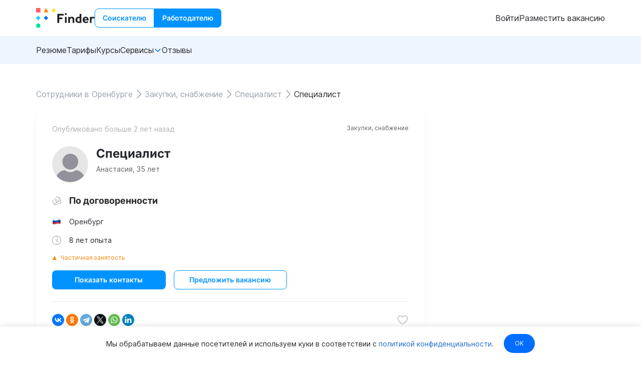

--- FILE ---
content_type: application/javascript; charset=UTF-8
request_url: https://finder.work/_nuxt/38.7f40a82abed2c864b32e.js
body_size: -64
content:
(window.webpackJsonp=window.webpackJsonp||[]).push([[38],{1085:function(n,t,e){"use strict";e.r(t);var l=e(17),component=Object(l.a)({},(function(){return(0,this._self._c)("div")}),[],!1,null,null,null);t.default=component.exports}}]);

--- FILE ---
content_type: image/svg+xml
request_url: https://finder.work/_nuxt/img/user-icon.147d15a.svg
body_size: 1284
content:
<svg
  width="24"
  height="24"
  viewBox="0 0 24 24"
  fill="none"
  xmlns="http://www.w3.org/2000/svg"
>
  <mask
    id="mask0"
    mask-type="alpha"
    maskUnits="userSpaceOnUse"
    x="0"
    y="0"
    width="24"
    height="24"
  >
    <circle cx="12" cy="12" r="12" fill="#C4C4C4" />
  </mask>
  <g mask="url(#mask0)">
    <path
      d="M12.1346 5C9.21917 5 6.83594 7.38324 6.83594 10.2987C6.83594 13.2141 9.21917 15.5974 12.1346 15.5974C15.0501 15.5974 17.4333 13.2141 17.4333 10.2987C17.4333 7.38324 15.0501 5 12.1346 5Z"
      fill="#9DAFCC"
    />
    <path
      d="M21.2286 19.8316C21.0897 19.4845 20.9047 19.1606 20.6964 18.8598C19.632 17.2863 17.9893 16.2451 16.1382 15.9906C15.9068 15.9675 15.6523 16.0137 15.4672 16.1526C14.4954 16.8699 13.3385 17.2401 12.1352 17.2401C10.932 17.2401 9.77513 16.8699 8.80331 16.1526C8.61819 16.0137 8.36367 15.9443 8.1323 15.9906C6.28123 16.2451 4.61529 17.2863 3.57408 18.8598C3.36583 19.1606 3.18071 19.5077 3.04191 19.8316C2.97251 19.9704 2.99563 20.1324 3.06503 20.2712C3.25015 20.5951 3.48151 20.9191 3.68976 21.1968C4.01368 21.6364 4.36077 22.0297 4.75413 22.3999C5.07806 22.7239 5.44826 23.0247 5.81851 23.3255C7.64642 24.6906 9.84457 25.4079 12.1121 25.4079C14.3797 25.4079 16.5778 24.6906 18.4057 23.3255C18.7759 23.0478 19.1462 22.7239 19.4701 22.3999C19.8403 22.0297 20.2105 21.6364 20.5345 21.1968C20.7659 20.896 20.9741 20.5951 21.1592 20.2712C21.2749 20.1324 21.298 19.9704 21.2286 19.8316Z"
      fill="#9DAFCC"
    />
  </g>
</svg>

--- FILE ---
content_type: application/javascript; charset=UTF-8
request_url: https://finder.work/_nuxt/414ecc7.js
body_size: 2217
content:
!function(e){function c(data){for(var c,f,t=data[0],o=data[1],l=data[2],i=0,h=[];i<t.length;i++)f=t[i],Object.prototype.hasOwnProperty.call(r,f)&&r[f]&&h.push(r[f][0]),r[f]=0;for(c in o)Object.prototype.hasOwnProperty.call(o,c)&&(e[c]=o[c]);for(m&&m(data);h.length;)h.shift()();return n.push.apply(n,l||[]),d()}function d(){for(var e,i=0;i<n.length;i++){for(var c=n[i],d=!0,f=1;f<c.length;f++){var t=c[f];0!==r[t]&&(d=!1)}d&&(n.splice(i--,1),e=o(o.s=c[0]))}return e}var f={},t={30:0},r={30:0},n=[];function o(c){if(f[c])return f[c].exports;var d=f[c]={i:c,l:!1,exports:{}};return e[c].call(d.exports,d,d.exports,o),d.l=!0,d.exports}o.e=function(e){var c=[],d=function(){try{return document.createElement("link").relList.supports("preload")}catch(e){return!1}}(),f=!1;t[e]?c.push(t[e]):0!==t[e]&&{4:1,5:1,6:1,15:1,16:1,18:1,21:1,22:1,23:1,24:1,25:1,26:1,27:1,28:1,29:1,33:1,36:1}[e]&&c.push(t[e]=new Promise((function(c,r){for(var n="css/"+{0:"31d6cfe0d16ae931b73c",1:"31d6cfe0d16ae931b73c",2:"31d6cfe0d16ae931b73c",3:"31d6cfe0d16ae931b73c",4:"adde5d65f28688a388fe",5:"6cff12dd36541df09831",6:"cc10df8764fa046a6e47",9:"31d6cfe0d16ae931b73c",10:"31d6cfe0d16ae931b73c",11:"31d6cfe0d16ae931b73c",12:"31d6cfe0d16ae931b73c",13:"31d6cfe0d16ae931b73c",14:"31d6cfe0d16ae931b73c",15:"887c23f20da7d1b40b93",16:"26f3c242b2ad4f2be13e",17:"31d6cfe0d16ae931b73c",18:"1c0172b5f8f9df185b0a",19:"31d6cfe0d16ae931b73c",20:"31d6cfe0d16ae931b73c",21:"dd99609f6b574b914f92",22:"75424f97de11dbcfa134",23:"1d68eb0415d1588fb4c7",24:"4dac8c181fea3366138a",25:"5d390a271007b745c929",26:"e59528f6a0c3b87de9cf",27:"37dbf05e4a09f3f307b2",28:"9ade1fa9829ad9687c4c",29:"66931df436870e91d884",32:"31d6cfe0d16ae931b73c",33:"87869b00de372dfb5fb5",34:"31d6cfe0d16ae931b73c",35:"31d6cfe0d16ae931b73c",36:"519ff40a7d8c7c2efbba",37:"31d6cfe0d16ae931b73c",38:"31d6cfe0d16ae931b73c"}[e]+".css",l=o.p+n,h=document.getElementsByTagName("link"),i=0;i<h.length;i++){var m=(v=h[i]).getAttribute("data-href")||v.getAttribute("href");if(!("stylesheet"!==v.rel&&"preload"!==v.rel||m!==n&&m!==l))return f=!0,c()}var y=document.getElementsByTagName("style");for(i=0;i<y.length;i++){var v;if((m=(v=y[i]).getAttribute("data-href"))===n||m===l)return c()}var w=document.createElement("link");w.rel=d?"preload":"stylesheet",d?w.as="style":w.type="text/css",w.onload=c,w.onerror=function(c){var d=c&&c.target&&c.target.src||l,f=new Error("Loading CSS chunk "+e+" failed.\n("+d+")");f.code="CSS_CHUNK_LOAD_FAILED",f.request=d,delete t[e],w.parentNode.removeChild(w),r(f)},w.href=l,document.getElementsByTagName("head")[0].appendChild(w)})).then((function(){if(t[e]=0,!f&&d){var c=document.createElement("link");c.href=o.p+"css/"+{0:"31d6cfe0d16ae931b73c",1:"31d6cfe0d16ae931b73c",2:"31d6cfe0d16ae931b73c",3:"31d6cfe0d16ae931b73c",4:"adde5d65f28688a388fe",5:"6cff12dd36541df09831",6:"cc10df8764fa046a6e47",9:"31d6cfe0d16ae931b73c",10:"31d6cfe0d16ae931b73c",11:"31d6cfe0d16ae931b73c",12:"31d6cfe0d16ae931b73c",13:"31d6cfe0d16ae931b73c",14:"31d6cfe0d16ae931b73c",15:"887c23f20da7d1b40b93",16:"26f3c242b2ad4f2be13e",17:"31d6cfe0d16ae931b73c",18:"1c0172b5f8f9df185b0a",19:"31d6cfe0d16ae931b73c",20:"31d6cfe0d16ae931b73c",21:"dd99609f6b574b914f92",22:"75424f97de11dbcfa134",23:"1d68eb0415d1588fb4c7",24:"4dac8c181fea3366138a",25:"5d390a271007b745c929",26:"e59528f6a0c3b87de9cf",27:"37dbf05e4a09f3f307b2",28:"9ade1fa9829ad9687c4c",29:"66931df436870e91d884",32:"31d6cfe0d16ae931b73c",33:"87869b00de372dfb5fb5",34:"31d6cfe0d16ae931b73c",35:"31d6cfe0d16ae931b73c",36:"519ff40a7d8c7c2efbba",37:"31d6cfe0d16ae931b73c",38:"31d6cfe0d16ae931b73c"}[e]+".css",c.rel="stylesheet",c.type="text/css",document.body.appendChild(c)}})));var n=r[e];if(0!==n)if(n)c.push(n[2]);else{var l=new Promise((function(c,d){n=r[e]=[c,d]}));c.push(n[2]=l);var h,script=document.createElement("script");script.charset="utf-8",script.timeout=120,o.nc&&script.setAttribute("nonce",o.nc),script.src=function(e){return o.p+""+e+"."+{0:"b0c1e89551636948304d",1:"cb2b776a3efe39cfc562",2:"a9ab3d58f5caec8fc7ef",3:"d9f9100e8dec1ad66916",4:"d481c68b2fce738806bb",5:"8fa6580e9164904cbd89",6:"8399bfb16216c5a0dc52",9:"8eac2bd57722c97086b4",10:"bbb6e1164a0ac81e0eea",11:"80faaf159c3b5a2395e8",12:"12cdf1594eec662989a2",13:"aa43b948b7c846715358",14:"e900179cd7b338b02f9c",15:"75110c000b3fe71340f8",16:"c437179bc52e25a7a9f3",17:"4b7e04200165597ff4f6",18:"86c43e590dc41ce10009",19:"2efdf7c5b76793d84665",20:"22ef9229fba7a830407c",21:"8ef8112e182fddbf27be",22:"750e565ffc469b5607f6",23:"b1ad06bebd75d00b5572",24:"37172c85296317b6936a",25:"5731e19f5855556d9334",26:"a2286088c783f63d3b10",27:"cf3d30f5763e41785438",28:"6ae84bf5e6aaa2b2d618",29:"0e2a9fd8b1d4364e1c31",32:"8fe8c111a5cefa1368e2",33:"c07f51b024d25e564207",34:"40912ad4e25a01e82d0d",35:"efb7951ca4e2f0d38d6f",36:"281b97f43afadeb4cad6",37:"84de937da089e01691c1",38:"7f40a82abed2c864b32e"}[e]+".js"}(e);var m=new Error;h=function(c){script.onerror=script.onload=null,clearTimeout(y);var d=r[e];if(0!==d){if(d){var f=c&&("load"===c.type?"missing":c.type),t=c&&c.target&&c.target.src;m.message="Loading chunk "+e+" failed.\n("+f+": "+t+")",m.name="ChunkLoadError",m.type=f,m.request=t,d[1](m)}r[e]=void 0}};var y=setTimeout((function(){h({type:"timeout",target:script})}),12e4);script.onerror=script.onload=h,document.head.appendChild(script)}return Promise.all(c)},o.m=e,o.c=f,o.d=function(e,c,d){o.o(e,c)||Object.defineProperty(e,c,{enumerable:!0,get:d})},o.r=function(e){"undefined"!=typeof Symbol&&Symbol.toStringTag&&Object.defineProperty(e,Symbol.toStringTag,{value:"Module"}),Object.defineProperty(e,"__esModule",{value:!0})},o.t=function(e,c){if(1&c&&(e=o(e)),8&c)return e;if(4&c&&"object"==typeof e&&e&&e.__esModule)return e;var d=Object.create(null);if(o.r(d),Object.defineProperty(d,"default",{enumerable:!0,value:e}),2&c&&"string"!=typeof e)for(var f in e)o.d(d,f,function(c){return e[c]}.bind(null,f));return d},o.n=function(e){var c=e&&e.__esModule?function(){return e.default}:function(){return e};return o.d(c,"a",c),c},o.o=function(object,e){return Object.prototype.hasOwnProperty.call(object,e)},o.p="/_nuxt/",o.oe=function(e){throw console.error(e),e};var l=window.webpackJsonp=window.webpackJsonp||[],h=l.push.bind(l);l.push=c,l=l.slice();for(var i=0;i<l.length;i++)c(l[i]);var m=h;d()}([]);

--- FILE ---
content_type: image/svg+xml
request_url: https://finder.work/_nuxt/img/clock-icon.510422f.svg
body_size: 1147
content:
<svg width="16" height="16" viewBox="0 0 16 16" fill="none" xmlns="http://www.w3.org/2000/svg">
<path d="M8 0C3.58887 0 0 3.58887 0 8C0 12.4111 3.58887 16 8 16C12.4111 16 16 12.4111 16 8C16 3.58887 12.4111 0 8 0ZM8.33334 15.3164V14.3333C8.33334 14.1491 8.18425 14 8 14C7.81575 14 7.66666 14.1491 7.66666 14.3333V15.3164C3.88953 15.1454 0.854562 12.1105 0.683531 8.33331H1.66666C1.85091 8.33334 2 8.18425 2 8C2 7.81575 1.85091 7.66666 1.66666 7.66666H0.683531C0.854562 3.88953 3.8895 0.854562 7.66666 0.683531V1.66666C7.66666 1.85091 7.81575 2 8 2C8.18425 2 8.33334 1.85091 8.33334 1.66666V0.683531C12.1105 0.854562 15.1454 3.8895 15.3165 7.66666H14.3333C14.1491 7.66666 14 7.81575 14 8C14 8.18425 14.1491 8.33334 14.3333 8.33334H15.3165C15.1454 12.1105 12.1105 15.1454 8.33334 15.3164Z" fill="#93929C"/>
<path d="M8.63344 8.16219C8.64723 8.10885 8.66632 8.05735 8.66632 7.99975C8.66632 7.86022 8.61326 7.73782 8.53966 7.63066L10.6351 3.14072C10.7129 2.97407 10.6409 2.77547 10.4739 2.69769C10.3076 2.62116 10.109 2.69247 10.0309 2.85882L7.93701 7.34578C7.60026 7.379 7.33301 7.65447 7.33301 7.99975C7.33301 8.36725 7.63216 8.66641 7.99966 8.66641C8.05723 8.66641 8.10876 8.64732 8.1621 8.63353L10.764 11.2354C10.8291 11.3005 10.9144 11.3331 10.9997 11.3331C11.0849 11.3331 11.1702 11.3005 11.2353 11.2354C11.3656 11.1052 11.3656 10.8943 11.2353 10.7641L8.63344 8.16219Z" fill="#93929C"/>
</svg>
